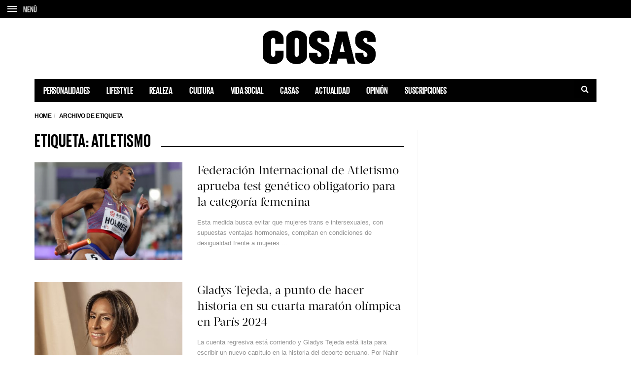

--- FILE ---
content_type: text/html; charset=utf-8
request_url: https://www.google.com/recaptcha/api2/aframe
body_size: 267
content:
<!DOCTYPE HTML><html><head><meta http-equiv="content-type" content="text/html; charset=UTF-8"></head><body><script nonce="qeyM9uIuRYBYQbk-HfyN9Q">/** Anti-fraud and anti-abuse applications only. See google.com/recaptcha */ try{var clients={'sodar':'https://pagead2.googlesyndication.com/pagead/sodar?'};window.addEventListener("message",function(a){try{if(a.source===window.parent){var b=JSON.parse(a.data);var c=clients[b['id']];if(c){var d=document.createElement('img');d.src=c+b['params']+'&rc='+(localStorage.getItem("rc::a")?sessionStorage.getItem("rc::b"):"");window.document.body.appendChild(d);sessionStorage.setItem("rc::e",parseInt(sessionStorage.getItem("rc::e")||0)+1);localStorage.setItem("rc::h",'1768881468151');}}}catch(b){}});window.parent.postMessage("_grecaptcha_ready", "*");}catch(b){}</script></body></html>

--- FILE ---
content_type: application/javascript
request_url: https://cosas.pe/wp-content/themes/barcelona/assets/js/barcelona-main.js?ver=25.10.17
body_size: 17662
content:
/*! Backstretch - v2.0.4 - 2013-06-19
* http://srobbin.com/jquery-plugins/backstretch/
* Copyright (c) 2013 Scott Robbin; Licensed MIT */
// (function(a,d,p){a.fn.backstretch=function(c,b){(c===p||0===c.length)&&a.error("No images were supplied for Backstretch");0===a(d).scrollTop()&&d.scrollTo(0,0);return this.each(function(){var d=a(this),g=d.data("backstretch");if(g){if("string"==typeof c&&"function"==typeof g[c]){g[c](b);return}b=a.extend(g.options,b);g.destroy(!0)}g=new q(this,c,b);d.data("backstretch",g)})};a.backstretch=function(c,b){return a("body").backstretch(c,b).data("backstretch")};a.expr[":"].backstretch=function(c){return a(c).data("backstretch")!==p};a.fn.backstretch.defaults={centeredX:!0,centeredY:!0,duration:5E3,fade:0};var r={left:0,top:0,overflow:"hidden",margin:0,padding:0,height:"100%",width:"100%",zIndex:-999999},s={position:"absolute",display:"none",margin:0,padding:0,border:"none",width:"auto",height:"auto",maxHeight:"none",maxWidth:"none",zIndex:-999999},q=function(c,b,e){this.options=a.extend({},a.fn.backstretch.defaults,e||{});this.images=a.isArray(b)?b:[b];a.each(this.images,function(){a("<img />")[0].src=this});this.isBody=c===document.body;this.$container=a(c);this.$root=this.isBody?l?a(d):a(document):this.$container;c=this.$container.children(".backstretch").first();this.$wrap=c.length?c:a('<div class="backstretch"></div>').css(r).appendTo(this.$container);this.isBody||(c=this.$container.css("position"),b=this.$container.css("zIndex"),this.$container.css({position:"static"===c?"relative":c,zIndex:"auto"===b?0:b,background:"none"}),this.$wrap.css({zIndex:-999998}));this.$wrap.css({position:this.isBody&&l?"fixed":"absolute"});this.index=0;this.show(this.index);a(d).on("resize.backstretch",a.proxy(this.resize,this)).on("orientationchange.backstretch",a.proxy(function(){this.isBody&&0===d.pageYOffset&&(d.scrollTo(0,1),this.resize())},this))};q.prototype={resize:function(){try{var a={left:0,top:0},b=this.isBody?this.$root.width():this.$root.innerWidth(),e=b,g=this.isBody?d.innerHeight?d.innerHeight:this.$root.height():this.$root.innerHeight(),j=e/this.$img.data("ratio"),f;j>=g?(f=(j-g)/2,this.options.centeredY&&(a.top="-"+f+"px")):(j=g,e=j*this.$img.data("ratio"),f=(e-b)/2,this.options.centeredX&&(a.left="-"+f+"px"));this.$wrap.css({width:b,height:g}).find("img:not(.deleteable)").css({width:e,height:j}).css(a)}catch(h){}return this},show:function(c){if(!(Math.abs(c)>this.images.length-1)){var b=this,e=b.$wrap.find("img").addClass("deleteable"),d={relatedTarget:b.$container[0]};b.$container.trigger(a.Event("backstretch.before",d),[b,c]);this.index=c;clearInterval(b.interval);b.$img=a("<img />").css(s).bind("load",function(f){var h=this.width||a(f.target).width();f=this.height||a(f.target).height();a(this).data("ratio",h/f);a(this).fadeIn(b.options.speed||b.options.fade,function(){e.remove();b.paused||b.cycle();a(["after","show"]).each(function(){b.$container.trigger(a.Event("backstretch."+this,d),[b,c])})});b.resize()}).appendTo(b.$wrap);b.$img.attr("src",b.images[c]);return b}},next:function(){return this.show(this.index<this.images.length-1?this.index+1:0)},prev:function(){return this.show(0===this.index?this.images.length-1:this.index-1)},pause:function(){this.paused=!0;return this},resume:function(){this.paused=!1;this.next();return this},cycle:function(){1<this.images.length&&(clearInterval(this.interval),this.interval=setInterval(a.proxy(function(){this.paused||this.next()},this),this.options.duration));return this},destroy:function(c){a(d).off("resize.backstretch orientationchange.backstretch");clearInterval(this.interval);c||this.$wrap.remove();this.$container.removeData("backstretch")}};var l,f=navigator.userAgent,m=navigator.platform,e=f.match(/AppleWebKit\/([0-9]+)/),e=!!e&&e[1],h=f.match(/Fennec\/([0-9]+)/),h=!!h&&h[1],n=f.match(/Opera Mobi\/([0-9]+)/),t=!!n&&n[1],k=f.match(/MSIE ([0-9]+)/),k=!!k&&k[1];l=!((-1<m.indexOf("iPhone")||-1<m.indexOf("iPad")||-1<m.indexOf("iPod"))&&e&&534>e||d.operamini&&"[object OperaMini]"==={}.toString.call(d.operamini)||n&&7458>t||-1<f.indexOf("Android")&&e&&533>e||h&&6>h||"palmGetResource"in d&&e&&534>e||-1<f.indexOf("MeeGo")&&-1<f.indexOf("NokiaBrowser/8.5.0")||k&&6>=k)})(jQuery,window);

!function(a){a.extend({lockfixed:function(b,c){if(c&&c.offset?("function"!=typeof c.offset.bottom&&(c.offset.bottom=parseInt(c.offset.bottom,10)),"function"!=typeof c.offset.top&&(c.offset.top=parseInt(c.offset.top,10))):c.offset={bottom:100,top:0},c&&c.stuck_class||(c.stuck_class="is_stuck"),c&&"undefined"!=typeof c.screen_limit||(c.screen_limit=767),b&&b.offset()){var d=b.css("position"),e=parseInt(b.css("marginTop"),10),f=b.css("top"),g=b.offset().top,h=!1;(c.forcemargin===!0||navigator.userAgent.match(/\bMSIE (4|5|6)\./)||navigator.userAgent.match(/\bOS ([0-9])_/)||navigator.userAgent.match(/\bAndroid ([0-9])\./i))&&(g-=100),b.wrap("<div class='navbar-wrapper' style='height:"+b.outerHeight()+"px;display:"+b.css("display")+"'></div>"),a(window).bind("DOMContentLoaded load scroll resize orientationchange lockfixed:pageupdate",b,function(){if(a(window).width()<c.screen_limit)return b.removeAttr("style"),b.parents(".navbar-wrapper").removeAttr("style"),void b.removeClass(c.stuck_class);if(!h||!document.activeElement||"INPUT"!==document.activeElement.nodeName){var i="function"==typeof c.offset.top?c.offset.top():c.offset.top,j="function"==typeof c.offset.bottom?c.offset.bottom():c.offset.bottom,k=0,l=b.outerHeight(),m=b.parent().innerWidth()-parseInt(b.css("marginLeft"),10)-parseInt(b.css("marginRight"),10),n=a(document).height()-j,o=a(window).scrollTop();"fixed"===b.css("position")||h||(g=b.offset().top,f=b.css("top")),g-(e?e:0)-i>o?"function"==typeof c.on_unstick&&b.hasClass(c.stuck_class)&&c.on_unstick.call(this):h||"function"!=typeof c.on_stick||b.hasClass(c.stuck_class)||c.on_stick.call(this),o>=g-(e?e:0)-i?(k=o+l+e+i>n?o+l+e+i-n:0,h?b.css({marginTop:parseInt(o-g-k,10)+2*i+"px"}):b.css({position:"fixed",top:i-k+"px",width:m+"px"}).addClass(c.stuck_class)):b.css({position:d,top:f,width:m+"px",marginTop:(e&&!h?e:0)+"px"}).removeClass(c.stuck_class),b.parents(".navbar-wrapper").css("height",b.outerHeight())}})}}})}(jQuery),!function(a){a.fn.theiaStickySidebar=function(b){var c={containerSelector:"",additionalMarginTop:0,additionalMarginBottom:0,updateSidebarHeight:!0,minWidth:0};b=a.extend(c,b),b.additionalMarginTop=parseInt(b.additionalMarginTop)||0,b.additionalMarginBottom=parseInt(b.additionalMarginBottom)||0,a("head").append(a('<style>.theiaStickySidebar:after {content: ""; display: table; clear: both;}</style>')),this.each(function(){function c(){e.fixedScrollTop=0,e.sidebar.css({"min-height":"1px"}),e.stickySidebar.css({position:"static",width:""})}function d(b){var c=b.height();return b.children().each(function(){c=Math.max(c,a(this).height())}),c}var e={};e.sidebar=a(this),e.options=b||{},e.container=a(e.options.containerSelector),0==e.container.size()&&(e.container=e.sidebar.parent()),e.sidebar.parents().css("-webkit-transform","none"),e.sidebar.css({position:"relative",overflow:"visible","-webkit-box-sizing":"border-box","-moz-box-sizing":"border-box","box-sizing":"border-box"}),e.stickySidebar=e.sidebar.find(".theiaStickySidebar"),0==e.stickySidebar.length&&(e.sidebar.find("script").remove(),e.stickySidebar=a("<div>").addClass("theiaStickySidebar").append(e.sidebar.children()),e.sidebar.append(e.stickySidebar)),e.marginTop=parseInt(e.sidebar.css("margin-top")),e.marginBottom=parseInt(e.sidebar.css("margin-bottom")),e.paddingTop=parseInt(e.sidebar.css("padding-top")),e.paddingBottom=parseInt(e.sidebar.css("padding-bottom"));var f=e.stickySidebar.offset().top,g=e.stickySidebar.outerHeight();e.stickySidebar.css("padding-top",1),e.stickySidebar.css("padding-bottom",1),f-=e.stickySidebar.offset().top,g=e.stickySidebar.outerHeight()-g-f,0==f?(e.stickySidebar.css("padding-top",0),e.stickySidebarPaddingTop=0):e.stickySidebarPaddingTop=1,0==g?(e.stickySidebar.css("padding-bottom",0),e.stickySidebarPaddingBottom=0):e.stickySidebarPaddingBottom=1,e.previousScrollTop=null,e.fixedScrollTop=0,c(),e.onScroll=function(e){if(e.stickySidebar.is(":visible")){if(a("body").width()<e.options.minWidth)return void c();if(e.sidebar.outerWidth(!0)+50>e.container.width())return void c();var f=a(document).scrollTop(),g="static";if(f>=e.container.offset().top+(e.paddingTop+e.marginTop-e.options.additionalMarginTop)){var h,i=e.paddingTop+e.marginTop+b.additionalMarginTop,j=e.paddingBottom+e.marginBottom+b.additionalMarginBottom,k=e.container.offset().top,l=e.container.offset().top+d(e.container),m=0+b.additionalMarginTop,n=e.stickySidebar.outerHeight()+i+j<a(window).height();h=n?m+e.stickySidebar.outerHeight():a(window).height()-e.marginBottom-e.paddingBottom-b.additionalMarginBottom;var o=k-f+e.paddingTop+e.marginTop,p=l-f-e.paddingBottom-e.marginBottom,q=e.stickySidebar.offset().top-f,r=e.previousScrollTop-f;"fixed"==e.stickySidebar.css("position")&&(q+=r),q=r>0?Math.min(q,m):Math.max(q,h-e.stickySidebar.outerHeight()),q=Math.max(q,o),q=Math.min(q,p-e.stickySidebar.outerHeight());var s=e.container.height()==e.stickySidebar.outerHeight();g=!s&&q==m||!s&&q==h-e.stickySidebar.outerHeight()?"fixed":f+q-e.sidebar.offset().top-e.paddingTop<=b.additionalMarginTop?"static":"absolute"}if("fixed"==g)e.stickySidebar.css({position:"fixed",width:e.sidebar.width(),top:q,left:e.sidebar.offset().left+parseInt(e.sidebar.css("padding-left"))+parseInt(e.sidebar.css("border-left"))});else if("absolute"==g){var t={};"absolute"!=e.stickySidebar.css("position")&&(t.position="absolute",t.top=f+q-e.sidebar.offset().top-e.stickySidebarPaddingTop-e.stickySidebarPaddingBottom),t.width=e.sidebar.width(),t.left="",e.stickySidebar.css(t)}else"static"==g&&c();"static"!=g&&1==e.options.updateSidebarHeight&&e.sidebar.css({"min-height":e.stickySidebar.outerHeight()+e.stickySidebar.offset().top-e.sidebar.offset().top+e.paddingBottom}),e.previousScrollTop=f}},e.onScroll(e),a(document).scroll(function(a){return function(){a.onScroll(a)}}(e)),a(window).resize(function(a){return function(){a.stickySidebar.css({position:"static"}),a.onScroll(a)}}(e))})}}(jQuery),!function(a,b){var c=function(){return c.get.apply(c,arguments)},d=c.utils={isArray:Array.isArray||function(a){return"[object Array]"===Object.prototype.toString.call(a)},isPlainObject:function(a){return!!a&&"[object Object]"===Object.prototype.toString.call(a)},toArray:function(a){return Array.prototype.slice.call(a)},getKeys:Object.keys||function(a){var b=[],c="";for(c in a)a.hasOwnProperty(c)&&b.push(c);return b},escape:function(a){return String(a).replace(/[,;"\\=\s%]/g,function(a){return encodeURIComponent(a)})},retrieve:function(a,b){return null==a?b:a}};c.defaults={},c.expiresMultiplier=86400,c.set=function(c,e,f){if(d.isPlainObject(c))for(var g in c)c.hasOwnProperty(g)&&this.set(g,c[g],e);else{f=d.isPlainObject(f)?f:{expires:f};var h=f.expires!==b?f.expires:this.defaults.expires||"",i=typeof h;"string"===i&&""!==h?h=new Date(h):"number"===i&&(h=new Date(+new Date+1e3*this.expiresMultiplier*h)),""!==h&&"toGMTString"in h&&(h=";expires="+h.toGMTString());var j=f.path||this.defaults.path;j=j?";path="+j:"";var k=f.domain||this.defaults.domain;k=k?";domain="+k:"";var l=f.secure||this.defaults.secure?";secure":"";a.cookie=d.escape(c)+"="+d.escape(e)+h+j+k+l}return this},c.remove=function(a){a=d.isArray(a)?a:d.toArray(arguments);for(var b=0,c=a.length;b<c;b++)this.set(a[b],"",-1);return this},c.empty=function(){return this.remove(d.getKeys(this.all()))},c.get=function(a,c){c=c||b;var e=this.all();if(d.isArray(a)){for(var f={},g=0,h=a.length;g<h;g++){var i=a[g];f[i]=d.retrieve(e[i],c)}return f}return d.retrieve(e[a],c)},c.all=function(){if(""===a.cookie)return{};for(var b=a.cookie.split("; "),c={},d=0,e=b.length;d<e;d++){var f=b[d].split("=");c[decodeURIComponent(f[0])]=decodeURIComponent(f[1])}return c},c.enabled=function(){if(navigator.cookieEnabled)return!0;var a="_"===c.set("_","_").get("_");return c.remove("_"),a},"function"==typeof define&&define.amd?define(function(){return c}):"undefined"!=typeof exports?exports.cookie=c:window.cookie=c}(document),!function(a){"use strict";a.fn.fitVids=function(b){var c={customSelector:null,ignore:null};if(!document.getElementById("fit-vids-style")){var d=document.head||document.getElementsByTagName("head")[0],e=".fluid-width-video-wrapper{width:100%;position:relative;padding:0;}.fluid-width-video-wrapper iframe,.fluid-width-video-wrapper object,.fluid-width-video-wrapper embed {position:absolute;top:0;left:0;width:100%;height:100%;}",f=document.createElement("div");f.innerHTML='<p>x</p><style id="fit-vids-style">'+e+"</style>",d.appendChild(f.childNodes[1])}return b&&a.extend(c,b),this.each(function(){var b=['iframe[src*="player.vimeo.com"]','iframe[src*="youtube.com"]','iframe[src*="youtube-nocookie.com"]','iframe[src*="kickstarter.com"][src*="video.html"]',"object","embed"];c.customSelector&&b.push(c.customSelector);var d=".fitvidsignore";c.ignore&&(d=d+", "+c.ignore);var e=a(this).find(b.join(","));e=e.not("object object"),e=e.not(d),e.each(function(b){var c=a(this);if(!(c.parents(d).length>0||"embed"===this.tagName.toLowerCase()&&c.parent("object").length||c.parent(".fluid-width-video-wrapper").length)){c.css("height")||c.css("width")||!isNaN(c.attr("height"))&&!isNaN(c.attr("width"))||(c.attr("height",9),c.attr("width",16));var e="object"===this.tagName.toLowerCase()||c.attr("height")&&!isNaN(parseInt(c.attr("height"),10))?parseInt(c.attr("height"),10):c.height(),f=isNaN(parseInt(c.attr("width"),10))?c.width():parseInt(c.attr("width"),10),g=e/f;if(!c.attr("id")){var h="fitvid"+b;c.attr("id",h)}c.wrap('<div class="fluid-width-video-wrapper"></div>').parent(".fluid-width-video-wrapper").css("padding-top",100*g+"%"),c.removeAttr("height").removeAttr("width")}})})}}(window.jQuery||window.Zepto),!function(a){"use strict";a.fn.equalHeight=function(){var b=[];return a.each(this,function(c,d){var e,f=a(d),g="border-box"===f.css("box-sizing")||"border-box"===f.css("-moz-box-sizing");e=g?f.innerHeight():f.height(),b.push(e)}),this.css("height",Math.max.apply(window,b)+"px"),this},a.fn.equalHeightGrid=function(b){var c=this.filter(":visible");c.css("height","auto");for(var d=0;d<c.length;d++)if(d%b===0){for(var e=a(c[d]),f=1;b>f;f++)e=e.add(c[d+f]);e.equalHeight()}return this},a.fn.detectGridColumns=function(){var b=0,c=0,d=this.filter(":visible");return d.each(function(d,e){var f=a(e).offset().top;return(0===b||f===b)&&(c++,void(b=f))}),c};var b=0;a.fn.responsiveEqualHeightGrid=function(){function c(){var a=d.detectGridColumns();d.equalHeightGrid(a)}var d=this,e=".grids_"+b;return d.data("grids-event-namespace",e),a(window).bind("resize"+e+" load"+e,c),c(),b++,this},a.fn.responsiveEqualHeightGridDestroy=function(){var b=this;return b.css("height","auto"),a(window).unbind(b.data("grids-event-namespace")),this}}(window.jQuery),!function(a,b){"use strict";"function"==typeof define&&define.amd?define("jquery-bridget/jquery-bridget",["jquery"],function(c){b(a,c)}):"object"==typeof module&&module.exports?module.exports=b(a,require("jquery")):a.jQueryBridget=b(a,a.jQuery)}(window,function(a,b){"use strict";function c(c,f,h){function i(a,b,d){var e,f="$()."+c+'("'+b+'")';return a.each(function(a,i){var j=h.data(i,c);if(!j)return void g(c+" not initialized. Cannot call methods, i.e. "+f);var k=j[b];if(!k||"_"==b.charAt(0))return void g(f+" is not a valid method");var l=k.apply(j,d);e=void 0===e?l:e}),void 0!==e?e:a}function j(a,b){a.each(function(a,d){var e=h.data(d,c);e?(e.option(b),e._init()):(e=new f(d,b),h.data(d,c,e))})}h=h||b||a.jQuery,h&&(f.prototype.option||(f.prototype.option=function(a){h.isPlainObject(a)&&(this.options=h.extend(!0,this.options,a))}),h.fn[c]=function(a){if("string"==typeof a){var b=e.call(arguments,1);return i(this,a,b)}return j(this,a),this},d(h))}function d(a){!a||a&&a.bridget||(a.bridget=c)}var e=Array.prototype.slice,f=a.console,g="undefined"==typeof f?function(){}:function(a){f.error(a)};return d(b||a.jQuery),c}),function(a,b){"function"==typeof define&&define.amd?define("ev-emitter/ev-emitter",b):"object"==typeof module&&module.exports?module.exports=b():a.EvEmitter=b()}(this,function(){function a(){}var b=a.prototype;return b.on=function(a,b){if(a&&b){var c=this._events=this._events||{},d=c[a]=c[a]||[];return-1==d.indexOf(b)&&d.push(b),this}},b.once=function(a,b){if(a&&b){this.on(a,b);var c=this._onceEvents=this._onceEvents||{},d=c[a]=c[a]||{};return d[b]=!0,this}},b.off=function(a,b){var c=this._events&&this._events[a];if(c&&c.length){var d=c.indexOf(b);return-1!=d&&c.splice(d,1),this}},b.emitEvent=function(a,b){var c=this._events&&this._events[a];if(c&&c.length){var d=0,e=c[d];b=b||[];for(var f=this._onceEvents&&this._onceEvents[a];e;){var g=f&&f[e];g&&(this.off(a,e),delete f[e]),e.apply(this,b),d+=g?0:1,e=c[d]}return this}},a}),function(a,b){"use strict";"function"==typeof define&&define.amd?define("get-size/get-size",[],function(){return b()}):"object"==typeof module&&module.exports?module.exports=b():a.getSize=b()}(window,function(){"use strict";function a(a){var b=parseFloat(a),c=-1==a.indexOf("%")&&!isNaN(b);return c&&b}function b(){}function c(){for(var a={width:0,height:0,innerWidth:0,innerHeight:0,outerWidth:0,outerHeight:0},b=0;j>b;b++){var c=i[b];a[c]=0}return a}function d(a){var b=getComputedStyle(a);return b||h("Style returned "+b+". Are you running this code in a hidden iframe on Firefox? See http://bit.ly/getsizebug1"),b}function e(){if(!k){k=!0;var b=document.createElement("div");b.style.width="200px",b.style.padding="1px 2px 3px 4px",b.style.borderStyle="solid",b.style.borderWidth="1px 2px 3px 4px",b.style.boxSizing="border-box";var c=document.body||document.documentElement;c.appendChild(b);var e=d(b);f.isBoxSizeOuter=g=200==a(e.width),c.removeChild(b)}}function f(b){if(e(),"string"==typeof b&&(b=document.querySelector(b)),b&&"object"==typeof b&&b.nodeType){var f=d(b);if("none"==f.display)return c();var h={};h.width=b.offsetWidth,h.height=b.offsetHeight;for(var k=h.isBorderBox="border-box"==f.boxSizing,l=0;j>l;l++){var m=i[l],n=f[m],o=parseFloat(n);h[m]=isNaN(o)?0:o}var p=h.paddingLeft+h.paddingRight,q=h.paddingTop+h.paddingBottom,r=h.marginLeft+h.marginRight,s=h.marginTop+h.marginBottom,t=h.borderLeftWidth+h.borderRightWidth,u=h.borderTopWidth+h.borderBottomWidth,v=k&&g,w=a(f.width);w!==!1&&(h.width=w+(v?0:p+t));var x=a(f.height);return x!==!1&&(h.height=x+(v?0:q+u)),h.innerWidth=h.width-(p+t),h.innerHeight=h.height-(q+u),h.outerWidth=h.width+r,h.outerHeight=h.height+s,h}}var g,h="undefined"==typeof console?b:function(a){console.error(a)},i=["paddingLeft","paddingRight","paddingTop","paddingBottom","marginLeft","marginRight","marginTop","marginBottom","borderLeftWidth","borderRightWidth","borderTopWidth","borderBottomWidth"],j=i.length,k=!1;return f}),function(a,b){"use strict";"function"==typeof define&&define.amd?define("desandro-matches-selector/matches-selector",b):"object"==typeof module&&module.exports?module.exports=b():a.matchesSelector=b()}(window,function(){"use strict";var a=function(){var a=Element.prototype;if(a.matches)return"matches";if(a.matchesSelector)return"matchesSelector";for(var b=["webkit","moz","ms","o"],c=0;c<b.length;c++){var d=b[c],e=d+"MatchesSelector";if(a[e])return e}}();return function(b,c){return b[a](c)}}),function(a,b){"function"==typeof define&&define.amd?define("fizzy-ui-utils/utils",["desandro-matches-selector/matches-selector"],function(c){return b(a,c)}):"object"==typeof module&&module.exports?module.exports=b(a,require("desandro-matches-selector")):a.fizzyUIUtils=b(a,a.matchesSelector)}(window,function(a,b){var c={};c.extend=function(a,b){for(var c in b)a[c]=b[c];return a},c.modulo=function(a,b){return(a%b+b)%b},c.makeArray=function(a){var b=[];if(Array.isArray(a))b=a;else if(a&&"number"==typeof a.length)for(var c=0;c<a.length;c++)b.push(a[c]);else b.push(a);return b},c.removeFrom=function(a,b){var c=a.indexOf(b);-1!=c&&a.splice(c,1)},c.getParent=function(a,c){for(;a!=document.body;)if(a=a.parentNode,b(a,c))return a},c.getQueryElement=function(a){return"string"==typeof a?document.querySelector(a):a},c.handleEvent=function(a){var b="on"+a.type;this[b]&&this[b](a)},c.filterFindElements=function(a,d){a=c.makeArray(a);var e=[];return a.forEach(function(a){if(a instanceof HTMLElement){if(!d)return void e.push(a);b(a,d)&&e.push(a);for(var c=a.querySelectorAll(d),f=0;f<c.length;f++)e.push(c[f])}}),e},c.debounceMethod=function(a,b,c){var d=a.prototype[b],e=b+"Timeout";a.prototype[b]=function(){var a=this[e];a&&clearTimeout(a);var b=arguments,f=this;this[e]=setTimeout(function(){d.apply(f,b),delete f[e]},c||100)}},c.docReady=function(a){"complete"==document.readyState?a():document.addEventListener("DOMContentLoaded",a)},c.toDashed=function(a){return a.replace(/(.)([A-Z])/g,function(a,b,c){return b+"-"+c}).toLowerCase()};var d=a.console;return c.htmlInit=function(b,e){c.docReady(function(){var f=c.toDashed(e),g="data-"+f,h=document.querySelectorAll("["+g+"]"),i=document.querySelectorAll(".js-"+f),j=c.makeArray(h).concat(c.makeArray(i)),k=g+"-options",l=a.jQuery;j.forEach(function(a){var c,f=a.getAttribute(g)||a.getAttribute(k);try{c=f&&JSON.parse(f)}catch(b){return void(d&&d.error("Error parsing "+g+" on "+a.className+": "+b))}var h=new b(a,c);l&&l.data(a,e,h)})})},c}),function(a,b){"function"==typeof define&&define.amd?define("outlayer/item",["ev-emitter/ev-emitter","get-size/get-size"],b):"object"==typeof module&&module.exports?module.exports=b(require("ev-emitter"),require("get-size")):(a.Outlayer={},a.Outlayer.Item=b(a.EvEmitter,a.getSize))}(window,function(a,b){"use strict";function c(a){for(var b in a)return!1;return b=null,!0}function d(a,b){a&&(this.element=a,this.layout=b,this.position={x:0,y:0},this._create())}function e(a){return a.replace(/([A-Z])/g,function(a){return"-"+a.toLowerCase()})}var f=document.documentElement.style,g="string"==typeof f.transition?"transition":"WebkitTransition",h="string"==typeof f.transform?"transform":"WebkitTransform",i={WebkitTransition:"webkitTransitionEnd",transition:"transitionend"}[g],j={transform:h,transition:g,transitionDuration:g+"Duration",transitionProperty:g+"Property",transitionDelay:g+"Delay"},k=d.prototype=Object.create(a.prototype);k.constructor=d,k._create=function(){this._transn={ingProperties:{},clean:{},onEnd:{}},this.css({position:"absolute"})},k.handleEvent=function(a){var b="on"+a.type;this[b]&&this[b](a)},k.getSize=function(){this.size=b(this.element)},k.css=function(a){var b=this.element.style;for(var c in a){var d=j[c]||c;b[d]=a[c]}},k.getPosition=function(){var a=getComputedStyle(this.element),b=this.layout._getOption("originLeft"),c=this.layout._getOption("originTop"),d=a[b?"left":"right"],e=a[c?"top":"bottom"],f=this.layout.size,g=-1!=d.indexOf("%")?parseFloat(d)/100*f.width:parseInt(d,10),h=-1!=e.indexOf("%")?parseFloat(e)/100*f.height:parseInt(e,10);g=isNaN(g)?0:g,h=isNaN(h)?0:h,g-=b?f.paddingLeft:f.paddingRight,h-=c?f.paddingTop:f.paddingBottom,this.position.x=g,this.position.y=h},k.layoutPosition=function(){var a=this.layout.size,b={},c=this.layout._getOption("originLeft"),d=this.layout._getOption("originTop"),e=c?"paddingLeft":"paddingRight",f=c?"left":"right",g=c?"right":"left",h=this.position.x+a[e];b[f]=this.getXValue(h),b[g]="";var i=d?"paddingTop":"paddingBottom",j=d?"top":"bottom",k=d?"bottom":"top",l=this.position.y+a[i];b[j]=this.getYValue(l),b[k]="",this.css(b),this.emitEvent("layout",[this])},k.getXValue=function(a){var b=this.layout._getOption("horizontal");return this.layout.options.percentPosition&&!b?a/this.layout.size.width*100+"%":a+"px"},k.getYValue=function(a){var b=this.layout._getOption("horizontal");return this.layout.options.percentPosition&&b?a/this.layout.size.height*100+"%":a+"px"},k._transitionTo=function(a,b){this.getPosition();var c=this.position.x,d=this.position.y,e=parseInt(a,10),f=parseInt(b,10),g=e===this.position.x&&f===this.position.y;if(this.setPosition(a,b),g&&!this.isTransitioning)return void this.layoutPosition();var h=a-c,i=b-d,j={};j.transform=this.getTranslate(h,i),this.transition({to:j,onTransitionEnd:{transform:this.layoutPosition},isCleaning:!0})},k.getTranslate=function(a,b){var c=this.layout._getOption("originLeft"),d=this.layout._getOption("originTop");return a=c?a:-a,b=d?b:-b,"translate3d("+a+"px, "+b+"px, 0)"},k.goTo=function(a,b){this.setPosition(a,b),this.layoutPosition()},k.moveTo=k._transitionTo,k.setPosition=function(a,b){this.position.x=parseInt(a,10),this.position.y=parseInt(b,10)},k._nonTransition=function(a){this.css(a.to),a.isCleaning&&this._removeStyles(a.to);for(var b in a.onTransitionEnd)a.onTransitionEnd[b].call(this)},k.transition=function(a){if(!parseFloat(this.layout.options.transitionDuration))return void this._nonTransition(a);var b=this._transn;for(var c in a.onTransitionEnd)b.onEnd[c]=a.onTransitionEnd[c];for(c in a.to)b.ingProperties[c]=!0,a.isCleaning&&(b.clean[c]=!0);if(a.from){this.css(a.from);var d=this.element.offsetHeight;d=null}this.enableTransition(a.to),this.css(a.to),this.isTransitioning=!0};var l="opacity,"+e(h);k.enableTransition=function(){if(!this.isTransitioning){var a=this.layout.options.transitionDuration;a="number"==typeof a?a+"ms":a,this.css({transitionProperty:l,transitionDuration:a,transitionDelay:this.staggerDelay||0}),this.element.addEventListener(i,this,!1)}},k.onwebkitTransitionEnd=function(a){this.ontransitionend(a)},k.onotransitionend=function(a){this.ontransitionend(a)};var m={"-webkit-transform":"transform"};k.ontransitionend=function(a){if(a.target===this.element){var b=this._transn,d=m[a.propertyName]||a.propertyName;if(delete b.ingProperties[d],c(b.ingProperties)&&this.disableTransition(),d in b.clean&&(this.element.style[a.propertyName]="",delete b.clean[d]),d in b.onEnd){var e=b.onEnd[d];e.call(this),delete b.onEnd[d]}this.emitEvent("transitionEnd",[this])}},k.disableTransition=function(){this.removeTransitionStyles(),this.element.removeEventListener(i,this,!1),this.isTransitioning=!1},k._removeStyles=function(a){var b={};for(var c in a)b[c]="";this.css(b)};var n={transitionProperty:"",transitionDuration:"",transitionDelay:""};return k.removeTransitionStyles=function(){this.css(n)},k.stagger=function(a){a=isNaN(a)?0:a,this.staggerDelay=a+"ms"},k.removeElem=function(){this.element.parentNode.removeChild(this.element),this.css({display:""}),this.emitEvent("remove",[this])},k.remove=function(){return g&&parseFloat(this.layout.options.transitionDuration)?(this.once("transitionEnd",function(){this.removeElem()}),void this.hide()):void this.removeElem()},k.reveal=function(){delete this.isHidden,this.css({display:""});var a=this.layout.options,b={},c=this.getHideRevealTransitionEndProperty("visibleStyle");b[c]=this.onRevealTransitionEnd,this.transition({from:a.hiddenStyle,to:a.visibleStyle,isCleaning:!0,onTransitionEnd:b})},k.onRevealTransitionEnd=function(){this.isHidden||this.emitEvent("reveal")},k.getHideRevealTransitionEndProperty=function(a){var b=this.layout.options[a];if(b.opacity)return"opacity";for(var c in b)return c},k.hide=function(){this.isHidden=!0,this.css({display:""});var a=this.layout.options,b={},c=this.getHideRevealTransitionEndProperty("hiddenStyle");b[c]=this.onHideTransitionEnd,this.transition({from:a.visibleStyle,to:a.hiddenStyle,isCleaning:!0,onTransitionEnd:b})},k.onHideTransitionEnd=function(){this.isHidden&&(this.css({display:"none"}),this.emitEvent("hide"))},k.destroy=function(){this.css({position:"",left:"",right:"",top:"",bottom:"",transition:"",transform:""})},d}),function(a,b){"use strict";"function"==typeof define&&define.amd?define("outlayer/outlayer",["ev-emitter/ev-emitter","get-size/get-size","fizzy-ui-utils/utils","./item"],function(c,d,e,f){return b(a,c,d,e,f)}):"object"==typeof module&&module.exports?module.exports=b(a,require("ev-emitter"),require("get-size"),require("fizzy-ui-utils"),require("./item")):a.Outlayer=b(a,a.EvEmitter,a.getSize,a.fizzyUIUtils,a.Outlayer.Item)}(window,function(a,b,c,d,e){"use strict";function f(a,b){var c=d.getQueryElement(a);if(!c)return void(i&&i.error("Bad element for "+this.constructor.namespace+": "+(c||a)));this.element=c,j&&(this.$element=j(this.element)),this.options=d.extend({},this.constructor.defaults),this.option(b);var e=++l;this.element.outlayerGUID=e,m[e]=this,this._create();var f=this._getOption("initLayout");f&&this.layout()}function g(a){function b(){a.apply(this,arguments)}return b.prototype=Object.create(a.prototype),b.prototype.constructor=b,b}function h(a){if("number"==typeof a)return a;var b=a.match(/(^\d*\.?\d*)(\w*)/),c=b&&b[1],d=b&&b[2];if(!c.length)return 0;c=parseFloat(c);var e=o[d]||1;return c*e}var i=a.console,j=a.jQuery,k=function(){},l=0,m={};f.namespace="outlayer",f.Item=e,f.defaults={containerStyle:{position:"relative"},initLayout:!0,originLeft:!0,originTop:!0,resize:!0,resizeContainer:!0,transitionDuration:"0.4s",hiddenStyle:{opacity:0,transform:"scale(0.001)"},visibleStyle:{opacity:1,transform:"scale(1)"}};var n=f.prototype;d.extend(n,b.prototype),n.option=function(a){d.extend(this.options,a)},n._getOption=function(a){var b=this.constructor.compatOptions[a];return b&&void 0!==this.options[b]?this.options[b]:this.options[a]},f.compatOptions={initLayout:"isInitLayout",horizontal:"isHorizontal",layoutInstant:"isLayoutInstant",originLeft:"isOriginLeft",originTop:"isOriginTop",resize:"isResizeBound",resizeContainer:"isResizingContainer"},n._create=function(){this.reloadItems(),this.stamps=[],this.stamp(this.options.stamp),d.extend(this.element.style,this.options.containerStyle);var a=this._getOption("resize");a&&this.bindResize()},n.reloadItems=function(){this.items=this._itemize(this.element.children)},n._itemize=function(a){for(var b=this._filterFindItemElements(a),c=this.constructor.Item,d=[],e=0;e<b.length;e++){var f=b[e],g=new c(f,this);d.push(g)}return d},n._filterFindItemElements=function(a){return d.filterFindElements(a,this.options.itemSelector)},n.getItemElements=function(){return this.items.map(function(a){return a.element})},n.layout=function(){this._resetLayout(),this._manageStamps();var a=this._getOption("layoutInstant"),b=void 0!==a?a:!this._isLayoutInited;this.layoutItems(this.items,b),this._isLayoutInited=!0},n._init=n.layout,n._resetLayout=function(){this.getSize()},n.getSize=function(){this.size=c(this.element)},n._getMeasurement=function(a,b){var d,e=this.options[a];e?("string"==typeof e?d=this.element.querySelector(e):e instanceof HTMLElement&&(d=e),this[a]=d?c(d)[b]:e):this[a]=0},n.layoutItems=function(a,b){a=this._getItemsForLayout(a),this._layoutItems(a,b),this._postLayout()},n._getItemsForLayout=function(a){return a.filter(function(a){return!a.isIgnored})},n._layoutItems=function(a,b){if(this._emitCompleteOnItems("layout",a),a&&a.length){var c=[];a.forEach(function(a){var d=this._getItemLayoutPosition(a);d.item=a,d.isInstant=b||a.isLayoutInstant,c.push(d)},this),this._processLayoutQueue(c)}},n._getItemLayoutPosition=function(){return{x:0,y:0}},n._processLayoutQueue=function(a){this.updateStagger(),a.forEach(function(a,b){this._positionItem(a.item,a.x,a.y,a.isInstant,b)},this)},n.updateStagger=function(){var a=this.options.stagger;return null===a||void 0===a?void(this.stagger=0):(this.stagger=h(a),this.stagger)},n._positionItem=function(a,b,c,d,e){d?a.goTo(b,c):(a.stagger(e*this.stagger),a.moveTo(b,c))},n._postLayout=function(){this.resizeContainer()},n.resizeContainer=function(){var a=this._getOption("resizeContainer");if(a){var b=this._getContainerSize();b&&(this._setContainerMeasure(b.width,!0),this._setContainerMeasure(b.height,!1))}},n._getContainerSize=k,n._setContainerMeasure=function(a,b){if(void 0!==a){var c=this.size;c.isBorderBox&&(a+=b?c.paddingLeft+c.paddingRight+c.borderLeftWidth+c.borderRightWidth:c.paddingBottom+c.paddingTop+c.borderTopWidth+c.borderBottomWidth),a=Math.max(a,0),this.element.style[b?"width":"height"]=a+"px"}},n._emitCompleteOnItems=function(a,b){function c(){e.dispatchEvent(a+"Complete",null,[b])}function d(){g++,g==f&&c()}var e=this,f=b.length;if(!b||!f)return void c();var g=0;b.forEach(function(b){b.once(a,d)})},n.dispatchEvent=function(a,b,c){
    var d=b?[b].concat(c):c;if(this.emitEvent(a,d),j)if(this.$element=this.$element||j(this.element),b){var e=j.Event(b);e.type=a,this.$element.trigger(e,c)}else this.$element.trigger(a,c)},n.ignore=function(a){var b=this.getItem(a);b&&(b.isIgnored=!0)},n.unignore=function(a){var b=this.getItem(a);b&&delete b.isIgnored},n.stamp=function(a){a=this._find(a),a&&(this.stamps=this.stamps.concat(a),a.forEach(this.ignore,this))},n.unstamp=function(a){a=this._find(a),a&&a.forEach(function(a){d.removeFrom(this.stamps,a),this.unignore(a)},this)},n._find=function(a){return a?("string"==typeof a&&(a=this.element.querySelectorAll(a)),a=d.makeArray(a)):void 0},n._manageStamps=function(){this.stamps&&this.stamps.length&&(this._getBoundingRect(),this.stamps.forEach(this._manageStamp,this))},n._getBoundingRect=function(){var a=this.element.getBoundingClientRect(),b=this.size;this._boundingRect={left:a.left+b.paddingLeft+b.borderLeftWidth,top:a.top+b.paddingTop+b.borderTopWidth,right:a.right-(b.paddingRight+b.borderRightWidth),bottom:a.bottom-(b.paddingBottom+b.borderBottomWidth)}},n._manageStamp=k,n._getElementOffset=function(a){var b=a.getBoundingClientRect(),d=this._boundingRect,e=c(a),f={left:b.left-d.left-e.marginLeft,top:b.top-d.top-e.marginTop,right:d.right-b.right-e.marginRight,bottom:d.bottom-b.bottom-e.marginBottom};return f},n.handleEvent=d.handleEvent,n.bindResize=function(){a.addEventListener("resize",this),this.isResizeBound=!0},n.unbindResize=function(){a.removeEventListener("resize",this),this.isResizeBound=!1},n.onresize=function(){this.resize()},d.debounceMethod(f,"onresize",100),n.resize=function(){this.isResizeBound&&this.needsResizeLayout()&&this.layout()},n.needsResizeLayout=function(){var a=c(this.element),b=this.size&&a;return b&&a.innerWidth!==this.size.innerWidth},n.addItems=function(a){var b=this._itemize(a);return b.length&&(this.items=this.items.concat(b)),b},n.appended=function(a){var b=this.addItems(a);b.length&&(this.layoutItems(b,!0),this.reveal(b))},n.prepended=function(a){var b=this._itemize(a);if(b.length){var c=this.items.slice(0);this.items=b.concat(c),this._resetLayout(),this._manageStamps(),this.layoutItems(b,!0),this.reveal(b),this.layoutItems(c)}},n.reveal=function(a){if(this._emitCompleteOnItems("reveal",a),a&&a.length){var b=this.updateStagger();a.forEach(function(a,c){a.stagger(c*b),a.reveal()})}},n.hide=function(a){if(this._emitCompleteOnItems("hide",a),a&&a.length){var b=this.updateStagger();a.forEach(function(a,c){a.stagger(c*b),a.hide()})}},n.revealItemElements=function(a){var b=this.getItems(a);this.reveal(b)},n.hideItemElements=function(a){var b=this.getItems(a);this.hide(b)},n.getItem=function(a){for(var b=0;b<this.items.length;b++){var c=this.items[b];if(c.element==a)return c}},n.getItems=function(a){a=d.makeArray(a);var b=[];return a.forEach(function(a){var c=this.getItem(a);c&&b.push(c)},this),b},n.remove=function(a){var b=this.getItems(a);this._emitCompleteOnItems("remove",b),b&&b.length&&b.forEach(function(a){a.remove(),d.removeFrom(this.items,a)},this)},n.destroy=function(){var a=this.element.style;a.height="",a.position="",a.width="",this.items.forEach(function(a){a.destroy()}),this.unbindResize();var b=this.element.outlayerGUID;delete m[b],delete this.element.outlayerGUID,j&&j.removeData(this.element,this.constructor.namespace)},f.data=function(a){a=d.getQueryElement(a);var b=a&&a.outlayerGUID;return b&&m[b]},f.create=function(a,b){var c=g(f);return c.defaults=d.extend({},f.defaults),d.extend(c.defaults,b),c.compatOptions=d.extend({},f.compatOptions),c.namespace=a,c.data=f.data,c.Item=g(e),d.htmlInit(c,a),j&&j.bridget&&j.bridget(a,c),c};var o={ms:1,s:1e3};return f.Item=e,f}),function(a,b){"function"==typeof define&&define.amd?define(["outlayer/outlayer","get-size/get-size"],b):"object"==typeof module&&module.exports?module.exports=b(require("outlayer"),require("get-size")):a.Masonry=b(a.Outlayer,a.getSize)}(window,function(a,b){var c=a.create("masonry");return c.compatOptions.fitWidth="isFitWidth",c.prototype._resetLayout=function(){this.getSize(),this._getMeasurement("columnWidth","outerWidth"),this._getMeasurement("gutter","outerWidth"),this.measureColumns(),this.colYs=[];for(var a=0;a<this.cols;a++)this.colYs.push(0);this.maxY=0},c.prototype.measureColumns=function(){if(this.getContainerWidth(),!this.columnWidth){var a=this.items[0],c=a&&a.element;this.columnWidth=c&&b(c).outerWidth||this.containerWidth}var d=this.columnWidth+=this.gutter,e=this.containerWidth+this.gutter,f=e/d,g=d-e%d,h=g&&1>g?"round":"floor";f=Math[h](f),this.cols=Math.max(f,1)},c.prototype.getContainerWidth=function(){var a=this._getOption("fitWidth"),c=a?this.element.parentNode:this.element,d=b(c);this.containerWidth=d&&d.innerWidth},c.prototype._getItemLayoutPosition=function(a){a.getSize();var b=a.size.outerWidth%this.columnWidth,c=b&&1>b?"round":"ceil",d=Math[c](a.size.outerWidth/this.columnWidth);d=Math.min(d,this.cols);for(var e=this._getColGroup(d),f=Math.min.apply(Math,e),g=e.indexOf(f),h={x:this.columnWidth*g,y:f},i=f+a.size.outerHeight,j=this.cols+1-e.length,k=0;j>k;k++)this.colYs[g+k]=i;return h},c.prototype._getColGroup=function(a){if(2>a)return this.colYs;for(var b=[],c=this.cols+1-a,d=0;c>d;d++){var e=this.colYs.slice(d,d+a);b[d]=Math.max.apply(Math,e)}return b},c.prototype._manageStamp=function(a){var c=b(a),d=this._getElementOffset(a),e=this._getOption("originLeft"),f=e?d.left:d.right,g=f+c.outerWidth,h=Math.floor(f/this.columnWidth);h=Math.max(0,h);var i=Math.floor(g/this.columnWidth);i-=g%this.columnWidth?0:1,i=Math.min(this.cols-1,i);for(var j=this._getOption("originTop"),k=(j?d.top:d.bottom)+c.outerHeight,l=h;i>=l;l++)this.colYs[l]=Math.max(k,this.colYs[l])},c.prototype._getContainerSize=function(){this.maxY=Math.max.apply(Math,this.colYs);var a={height:this.maxY};return this._getOption("fitWidth")&&(a.width=this._getContainerFitWidth()),a},c.prototype._getContainerFitWidth=function(){for(var a=0,b=this.cols;--b&&0===this.colYs[b];)a++;return(this.cols-a)*this.columnWidth-this.gutter},c.prototype.needsResizeLayout=function(){var a=this.containerWidth;return this.getContainerWidth(),a!=this.containerWidth},c});

jQuery(document).ready(function ($) {
    "use strict";

    var _conf = typeof barcelonaParams == 'object' ? barcelonaParams : {},
        _b = $('body'),
        _col_resp = [
            '.sidebar-widget .posts-box-sidebar .col',
            '.footer-widget .posts-box-sidebar .col',
            '.posts-box-6 .col',
            '.posts-box-8 .col',
            '.posts-box-9 .col'
        ],
        _el = {
            root: $('html, body'),
            navbar: $('.navbar'),
            navbar_sticky: $('.navbar-sticky'),
            navbar_nav: $('.navbar-nav'),
            navbar_header: $('.navbar-header'),
            wp_bar: $('#wpadminbar'),
            main: $('#main'),
            footer: $('.footer'),
            breadcrumb: $('.breadcrumb-wrapper'),
            par_wrapper: $('.barcelona-parallax-wrapper'),
            par_inner: $('.barcelona-parallax-inner'),
            fimg_sp: $('.fimg-sp'),
            fimg_fp: $('.fimg-fp'),
            fimg_fs: $('.fimg-fs'),
            pgn_infinite: $('.pagination-infinite')
        };

    window.requestAnimFrame = (function () {
        return window.requestAnimationFrame ||
            window.webkitRequestAnimationFrame ||
            window.mozRequestAnimationFrame ||
            window.oRequestAnimationFrame ||
            window.msRequestAnimationFrame ||
            function (callback) {
                window.setTimeout(callback, 1000 / 60);
            };
    })();

    /*
     * Main menu add caret icons
     */
    _el.navbar_nav.find('li').each(function () {
        var t = $(this);
        if (t.hasClass('menu-item-has-children') && !t.hasClass('menu-item-mega-menu')) {
            t.children('a').append($('<span>').addClass('fa fa-caret-right')).append($('<span>').addClass('fa fa-caret-down'));
        }
    });

    /*
     * Mobile nav menu
     */
    _b.on('click', '.navbar-nav li a', function (e) {

        var t = $(this),
            li = t.parent();

        if (!_el.navbar.find('.navbar-toggle').is(':hidden')
            && li.hasClass('menu-item-has-children')
            && !li.hasClass('menu-item-mega-menu')) {

            e.preventDefault();

            if (!li.hasClass('barcelona-tap')) {
                li.addClass('barcelona-tap').children('.sub-menu').show();
            } else {
                li.removeClass('barcelona-tap').find('.sub-menu').hide();
            }

        }

    });


    /*
    * Masonry Layout
    */
    var grid;
    if (_conf.masonry_layout == 'on') {
        jQuery(window).load(function () {
            grid = $('.posts-wrapper').masonry({
                itemSelector: '.mas-item',
                columnWidth: '.mas-item',
                percentPosition: true,
                transitionDuration: '0.2s'
            });
        });

        $(document).ajaxComplete(function () {
            setTimeout(function(){
                $('.posts-wrapper').masonry('reloadItems');
                $('.posts-wrapper').masonry('layout');
            }, 200);
        });
    } else {
        $(document).ajaxComplete(function () {
                setTimeout(function(){
                    for( var i in _col_resp ) {
                        $(_col_resp[i]).responsiveEqualHeightGrid();
                    }
            }, 200);
        });
    }

    /*
     * Sticky Navbar
     */
    if (_el.navbar.length && _el.navbar.hasClass('navbar-sticky')) {

        $.lockfixed(_el.navbar, {
            offset: {
                top: function () {
                    var el_wpbar_offset = ( _el.wp_bar.length && _el.wp_bar.css('position') == 'fixed' ) ? _el.wp_bar.height() : 0,
                        el_navbar_offset = _el.navbar.find('.navbar-toggle').is(':hidden') ? ( _el.navbar.find('.container').innerHeight() - _el.navbar.find('.navbar-collapse').outerHeight() ) : 0;
                    return -1 * ( el_navbar_offset - el_wpbar_offset );
                },
                bottom: function () {
                    return _el.navbar.find('.navbar-toggle').is(':hidden') ? _el.footer.height() : 0;
                }
            },
            stuck_class: 'navbar-stuck',
            screen_limit: 0,
            on_stick: function () {

                var fixLogoSpace = function () {

                    var h = _el.navbar_header.outerHeight();
                    _el.navbar_header.css('height', h);

                    var el_sticky_logo = $('.logo-location-sticky_nav');
                    if (!el_sticky_logo.length) {
                        el_sticky_logo = $('.logo-location-header');
                    }

                    if (el_sticky_logo.length) {
                        var prop_name = _b.hasClass('rtl') ? 'padding-right' : 'padding-left',
                            cl_name = 'logov-stuck';
                        if (el_sticky_logo.hasClass('logo-location-header'))
                            el_sticky_logo.addClass(cl_name);
                        _el.navbar_nav.css(prop_name, el_sticky_logo.width() + 15);
                        el_sticky_logo.removeClass(cl_name);
                    }

                };

                if (_el.navbar.hasClass('header-style-c')) {
                    setTimeout(fixLogoSpace, 10);
                } else {
                    fixLogoSpace.call(this);
                }

            },
            on_unstick: function () {
                var prop_name = _b.hasClass('rtl') ? 'padding-right' : 'padding-left';
                _el.navbar_header.css('height', 'auto');
                _el.navbar_nav.css(prop_name, 0);
            }
        });

    }


    /*
     * Sticky Sidebar
     */
    $('.sidebar-sticky').theiaStickySidebar({
        containerSelector: '.row-primary',
        additionalMarginTop: ( _el.wp_bar.length && _el.navbar.length ) ? 100 : 68,
        additionalMarginBottom: 0,
        minWidth: 977
    });

    $(window).load(function() {
        /*
         * Responsive Equal Height
         */
        for( var i in _col_resp ) {
            $(_col_resp[i]).responsiveEqualHeightGrid();
        }

    });

    /*
     * Featured Video fix
     */
    $('.fimg-media-video').fitVids().find('.post-meta').css('visibility', 'visible');

    /*
     * Post sharing buttons
     */
    _b.on('click', '.post-sharing ul li a', function (e) {

        e.preventDefault();

        var href = $(this).attr('href'),
            title = $(this).attr('title');

        window.open(href, title, 'width=600,height=300');

    });

    /*
     * Activate Boxer Lightbox
     */
    // $('.boxer').boxer({
    //     fixed: true
    // });

    $('.gal-img').each(function () {

        var s = $(this),
            t = s.attr('title'),
            p = s.parents('a'),
            pc = p.parents('.gallery-icon'),
            g = s.data('gallery');

        s.removeAttr('data-gallery');

        pc.click(function () {
            $(this).find('a').trigger('click');
        });

        // p.attr({'title': t, 'data-gallery': g}).boxer({
        //     fixed: true
        // });

    });

    // $('.post-content a').each(function () {

    //     var childImg = $(this).children('img');

    //     if (childImg.length > 0) {

    //         var hrefExt = $(this).attr('href').split('.').pop(),
    //             captionText = $(this).siblings('.wp-caption-text');

    //         if (['jpg', 'jpeg', 'png', 'bmp', 'gif'].indexOf(hrefExt) != -1) {

    //             $(this).removeAttr('rel');

    //             var elGal = $(this).parents('.gallery'),
    //                 imgTitle = childImg.attr('title');

    //             if (elGal.length > 0) {
    //                 $(this).attr('data-gallery', elGal.attr('id'));
    //             }

    //             if (captionText.length > 0) {
    //                 $(this).attr('title', captionText.text());
    //             } else if (typeof imgTitle != 'undefined') {
    //                 $(this).attr('title', imgTitle);
    //             }

    //             $(this).boxer({
    //                 fixed: true
    //             });

    //         }

    //     }

    // });

    /*
     * Post Vote
     */
    $('.btn-vote').on('click', function (e) {

        e.preventDefault();

        var btn = $(this),
            type = btn.data('type'),
            vote_type = btn.data('vote-type'),
            vote_id = vote_type == 'post' ? _conf.post_id : btn.data('vote-id'),
            unique_id = vote_type + '_' + vote_id,
            cookie_key = 'barcelona_voted_' + ( vote_type == 'post' ? 'posts' : 'comments' ),
            voted_data = {};

        try {
            voted_data = $.parseJSON(cookie.get(cookie_key)) || {};
        } catch (e) {
        }

        if (unique_id == null || typeof voted_data[unique_id] != 'undefined' || typeof type == 'undefined' || ['up', 'down'].indexOf(type) == -1) {
            return voted_data;
        }

        $.ajax({
            type: 'post',
            dataType: 'json',
            url: _conf.ajaxurl,
            data: {
                action: 'barcelona_vote',
                barcelona_nonce: btn.data('nonce'),
                barcelona_post_id: vote_id,
                barcelona_type: type,
                barcelona_vote_type: vote_type
            },
            success: function (r) {

                if (typeof r != 'object') {

                    var vp = btn.parents('.' + vote_type + '-vote'),
                        el = vp.find('.vote-login'),
                        cl = vote_type == 'post' ? ' col col-sm-12' : '';

                    if (vote_type == 'comment' && el.length == 0) {
                        vp = vp.siblings('.comment-vote');
                        el = vp.find('.vote-login');
                    }

                    if (el.length == 0) {
                        el = $('<div>').addClass('vote-login' + cl);
                        vp.prepend(el);
                    }

                    el.text(_conf.i18n.login_to_vote);

                    return;

                }

                if (r.status) {

                    var elVal = vote_type == 'post' ? $('.post_vote_' + type + '_val') : btn.find('.vote-num'),
                        voteVal = r['vote_' + type];

                    if (elVal.length > 0 && typeof voteVal != 'undefined') {
                        elVal.text(voteVal);
                    }

                    btn.addClass('btn-voted');

                    var k = '.' + vote_type + '-vote',
                        p = btn.parents(k);

                    p.add(p.siblings(k)).addClass(vote_type + '-vote-disabled').find('.btn-vote').off('click');

                    if (cookie.enabled()) {
                        voted_data[unique_id] = type;
                        var cookie_params = {};
                        cookie_params[cookie_key] = JSON.stringify(voted_data);
                        cookie.set(cookie_params, {expires: 30});
                    }

                }

            }
        });

    });

    /*
     * Owl Carousel
     */
    var owlEvent = function () {

        var t = $(this),
            c = t.data('controls'),
            owlParams = {
                items: 1,
                slideBy: 1,
                loop: true,
                center: true,
                mouseDrag: false,
                dots: true,
                nav: false,
                navText: ['<span class="fa fa-angle-left"></span>', '<span class="fa fa-angle-right"></span>'],
                autoplay: false,
                autoplayHoverPause: true,
                autoplayTimeout: 5000,
                dotsSpeed: 400,
                smartSpeed: 300,
                rtl: false
            }, i;

        for (i in owlParams) {
            var z = i.toLowerCase(),
                d = t.data(z);
            if (typeof d != 'undefined') {
                owlParams[i] = d;
            }
        }

        owlParams.responsive = {0: {items: 1}};

        var bp = t.data('breakpoint');
        if (typeof bp != 'undefined') {
            var bpx = bp.split(','),
                j;
            for (j in bpx) {
                var kx = bpx[j].split(':');
                if (kx.length == 2) {
                    owlParams.responsive[kx[0]] = {items: parseInt(kx[1])};
                }
            }
        } else {
            owlParams.responsive[560] = {items: owlParams.items};
        }

        if (typeof c != 'undefined') {
            var cp = t.find(c + ' li').length == 0 ? _b : t;
            cp.on('click', c + ' li', function (e) {
                e.preventDefault();
                var j = $(this).index(),
                    d = j == 0 ? 'next' : 'prev';
                t.trigger(d + '.owl.carousel');
            });
        }

        t.owlCarousel(owlParams);

        t.on('resized.owl.carousel', function (e) {
            $(e.target).find('.fp-box').each(function () {
                var bg = $(this).data('bg');
                if (typeof bg != 'undefined') {
                    $(this).backstretch(bg, {fade: 400, scale: 'fill'});
                }
            });
        });

    };

    $('.owl-carousel').each(owlEvent);

    /*
     * Minimize button group on small screens
     */
    var toggle_btn_group = function (e) {

        var t = $(this),
            p = t.parents('.btn-group'),
            b = t.siblings('.btn:not(.active)'),
            ch = typeof p.data('closed-height') == 'undefined' ? p.outerHeight() : p.data('closed-height'), // closed height
            oh = typeof p.data('opened-height') == 'undefined' ? ch + b.outerHeight() * b.length - 1 : p.data('opened-height');

        p.data('closed-height', ch);
        p.data('opened-height', oh);

        var current_status = p.data('current-status');
        if (typeof current_status == 'undefined') {
            current_status = 'closed';
        }

        var new_status = current_status == 'closed' ? 'opened' : 'closed';
        p.data('current-status', new_status);

        p.css({
            '-webkit-transition': 'height 0.2s',
            '-moz-transition': 'height 0.2s',
            '-ms-transition': 'height 0.2s',
            '-o-transition': 'height 0.2s',
            'transition': 'height 0.2s'
        });

        p.css('height', p.data(new_status + '-height'));

    };

    /*
     * Organize Tab Shortcut
     */
    $('.barcelona-sc-tab').each(function () {

        var t = $(this),
            el_bg = t.find('.box-header'),
            el_con = t.find('.tab-content');

        if (el_bg.length == 0) {
            el_bg = $('<div>').addClass('box-header').html($('<div>').addClass('btn-group btn-group-items-' + el_con.length).attr('role', 'group'));
            t.prepend(el_bg);
        }

        el_con.each(function () {
            var el_btn = $(this).find('.btn:first-child');
            el_bg.find('.btn-group').append(el_btn);
        });

        el_bg = el_bg.find('.btn-group');
        el_bg.find('.btn:first-child').addClass('active');
        el_bg.append($('<button>').addClass('btn-toggle').html($('<span>').addClass('fa fa-navicon')));
        t.show();

    });

    _b.on('click', '.barcelona-sc-tab .btn-group .btn', function (e) {

        e.preventDefault();

        var self = this,
            t = $(self),
            c = t.data('controls');

        if (typeof c != 'undefined') {
            $('.tab-content' + c).show().siblings('.tab-content').hide();
            t.addClass('active').siblings('.btn').removeClass('active');
        }

        if (!t.siblings('.btn-toggle').is(':hidden')) {
            toggle_btn_group.call(self, e);
        }

    });

    /*
     * Module Tabs
     */
    _b.on('click', '.btn-group .btn-toggle', toggle_btn_group);

    _b.on('click', '.posts-box .btn-group .btn', function (e) {

        e.preventDefault();

        var self = this,
            btn = $(self),
            parent = btn.parents('.posts-box'),
            type = parent.data('type');

        if (btn.hasClass('active')) {

            if (!btn.siblings('.btn-toggle').is(':hidden')) {
                toggle_btn_group.call(self, e);
            }

            return;
        }

        if (typeof type != 'undefined' && /^t[0-9]_[0-9]+$/.test(type)) {

            var t = type.split('_'),
                ajaxData = {
                    action: 'barcelona_pb',
                    barcelona_tab: t[0],
                    barcelona_module: t[1],
                    barcelona_page_id: _conf.post_id,
                    barcelona_item_id: btn.data('catid') || btn.index()
                },
                pn = parent.data('post-not');

            if (typeof pn != 'undefined') {
                ajaxData.barcelona_post_not = pn;
            }

            btn.addClass('active').siblings('.btn').removeClass('active');

            if (!btn.siblings('.btn-toggle').is(':hidden')) {
                toggle_btn_group.call(self, e);
            }

            var elLoaderName = 'loader-overlay',
                wrapper = parent.find('.posts-wrapper'),
                elLoader = wrapper.find('.' + elLoaderName);

            if (elLoader.length == 0) {

                var conWrap = $('<div>').addClass('preload-wrap pos-cc'),
                    con = $('<div>').addClass(elLoaderName).append(conWrap).hide(),
                    rots = [null, 90, 180, 270],
                    i, rot;

                for (i in rots) {
                    rot = rots[i] != null ? ' rot-' + rots[i] : '';
                    conWrap.append($('<div>').addClass('preload' + rot)
                        .append($('<div>').addClass('ln-anim-8')));
                }

                wrapper.prepend(con.fadeIn(200));

            } else if (elLoader.is(':hidden')) {

                elLoader.fadeIn(200);

            }

            $.ajax({
                type: 'post',
                dataType: 'html',
                url: _conf.ajaxurl,
                data: ajaxData,
                success: function (r) {

                    if ([0, '0', ''].indexOf(r) != -1) {
                        return;
                    }

                    wrapper.children().not('.' + elLoaderName).fadeOut(200);
                    wrapper.html(r).children().hide();
                    wrapper.children().fadeIn(200, function () {
                        wrapper.children('.owl-carousel').each(owlEvent);
                    });

                }
            });

        }

    });

    var module_pgn_load = function (e, cb) {

        if (e) {
            e.preventDefault();
        }

        var self = this,
            btn = $(self),
            el_pgn = $(self).parents('.pagination'),
            parent = el_pgn.prev('.posts-box'),
            wrapper = parent.find('.posts-wrapper'),
            type = parent.data('type'),
            paged = btn.data('paged'),
            max_pages = btn.data('max-pages');

        if (typeof paged != 'undefined' && typeof max_pages != 'undefined') {

            if (paged >= max_pages) {
                return;
            }

            paged++;

            var ajaxData = {
                action: 'barcelona_pb',
                barcelona_paged: paged
            };

            if (typeof type != 'undefined' && /^(t[0-9]|none)_[0-9]+$/.test(type)) {

                var t = type.split('_'),
                    pn = parent.data('post-not');

                ajaxData.barcelona_tab = t[0];
                ajaxData.barcelona_module = t[1];
                ajaxData.barcelona_page_id = _conf.post_id;

                if (typeof pn != 'undefined') {
                    ajaxData.barcelona_post_not = pn;
                }

            } else if (typeof _conf.query != 'undefined'
                && typeof _conf.posts_layout != 'undefined'
                && typeof _conf.post_meta_choices != 'undefined') {

                ajaxData.barcelona_query = _conf.query;
                ajaxData.barcelona_posts_layout = _conf.posts_layout;
                ajaxData.barcelona_post_meta_choices = _conf.post_meta_choices;

            } else {

                return false;

            }

            btn.prop('disabled', true).find('.btn-loader').show();

            $.ajax({
                type: 'post',
                dataType: 'html',
                url: _conf.ajaxurl,
                data: ajaxData,
                success: function (r) {

                    if (paged >= max_pages) {
                        el_pgn.hide();
                    }

                    if (el_pgn.hasClass('pagination-loadmore')) {
                        btn.prop('disabled', false).find('.btn-loader').hide();
                    }

                    if ([0, '0', ''].indexOf(r) != -1) {
                        return;
                    }

                    btn.data('paged', paged);

                    wrapper.append(r);

                    setTimeout(function(){
                        var i;
                        for(i in _col_resp) {
                            wrapper.children('.col').responsiveEqualHeightGrid();
                        }
                    }, 200);


                    if (typeof cb == 'function') {
                        cb.call(self);
                    }

                }
            });

        }

    };

    /*
     * Modules "Load More" Action Button.
     */
    _b.on('click', '.pagination-loadmore .btn', module_pgn_load);

    /*
     * Search modal
     */
    var searchForm = $('.search-form-full'),
        searchFormClose = searchForm.find('.barcelona-sc-close');

    $('.btn-search').click(function (e) {
        e.preventDefault();
        searchForm.fadeIn(50);
    });

    var closeSearchForm = function () {
        searchForm.fadeOut(50);
    };

    searchForm.add(searchFormClose).click(function () {
        closeSearchForm();
    });

    searchForm.find('.search-form-inner').click(function (e) {
        e.stopPropagation();
    });

    /*
     * Window key & resize events
     */
    $(window).keyup(function (e) {

        if (e.which == 27) {
            closeSearchForm();
        }

    });

    var aggTicking = false,
        aggScrollTop = 0,
        infLoading = false;

    function aggOnResize() {
        aggUpdateElements('resize');
    }

    function aggOnScroll() {

        if (!aggTicking) {
            aggTicking = true;
            requestAnimFrame(aggUpdateElements);
            aggScrollTop = window.pageYOffset;
        }

    }

    function aggUpdateElements(ev) {

        var aggWinHg = window.innerHeight,
            aggWinWd = window.innerWidth,
            aggWpBarHg = _el.wp_bar.length ? (aggWinWd <= 782 ? 46 : 32) : 0;

        if (ev == 'resize' && aggWinHg >= 560) {
            _el.par_wrapper.css('height', aggWinHg);
        }

        if (aggWinWd > 782 && aggScrollTop < aggWinHg && (_el.fimg_sp.length || _el.fimg_fp.length)) {

            var yPos = Math.round(aggScrollTop / 2 * 100) / 100;

            aggPrefix(_el.par_inner.find('img'), 'transform', 'translate3d(0, ' + yPos + 'px, 0)');

        }

        if (_el.fimg_fp.length || _el.fimg_fs.length) {

            var aggFimgHg = _el.par_wrapper.outerHeight() - _el.navbar.height() - aggWpBarHg;

            if (_el.breadcrumb.length) {
                aggFimgHg -= _el.breadcrumb.height();
            }

            if (_el.fimg_fp.length) {
                _el.fimg_fp.find('.fimg-inner').css('height', aggFimgHg);
            }

            if (_el.fimg_fs.length) {
                _el.fimg_fs.find('.fimg-inner').css('height', aggFimgHg);
            }

        }

        if (_el.pgn_infinite.length) {

            var pgnOffTop = _el.pgn_infinite.offset().top,
                infInitPos = aggScrollTop + aggWinHg - ( _el.pgn_infinite.height() * 2 );

            if (infInitPos >= pgnOffTop && !infLoading) {

                infLoading = true;

                var el_inf_btn = _el.pgn_infinite.find('.btn');
                el_inf_btn.css('visibility', 'visible');

                module_pgn_load.call(el_inf_btn[0], false, function () {
                    infLoading = false;
                    el_inf_btn.css('visibility', 'hidden');
                });

            }

        }

        aggTicking = false;

    }

    function aggPrefix(obj, prop, value) {
        var prefs = ['webkit', 'moz', 'o', 'ms', ''];
        for (var pref in prefs) {
            obj.css('-' + prefs[pref] + '-' + prop, value);
        }
    }

    (function () {

        aggUpdateElements('resize');
        _el.fimg_fp.find('.fimg-inner').show();
        _el.fimg_fs.find('.fimg-inner').show();

    })();

    window.addEventListener('resize', aggOnResize, false);
    window.addEventListener('scroll', aggOnScroll, false);

    _el.root.on('mousewheel DOMMouseScroll', function () {
        _el.root.stop();
    });

});
